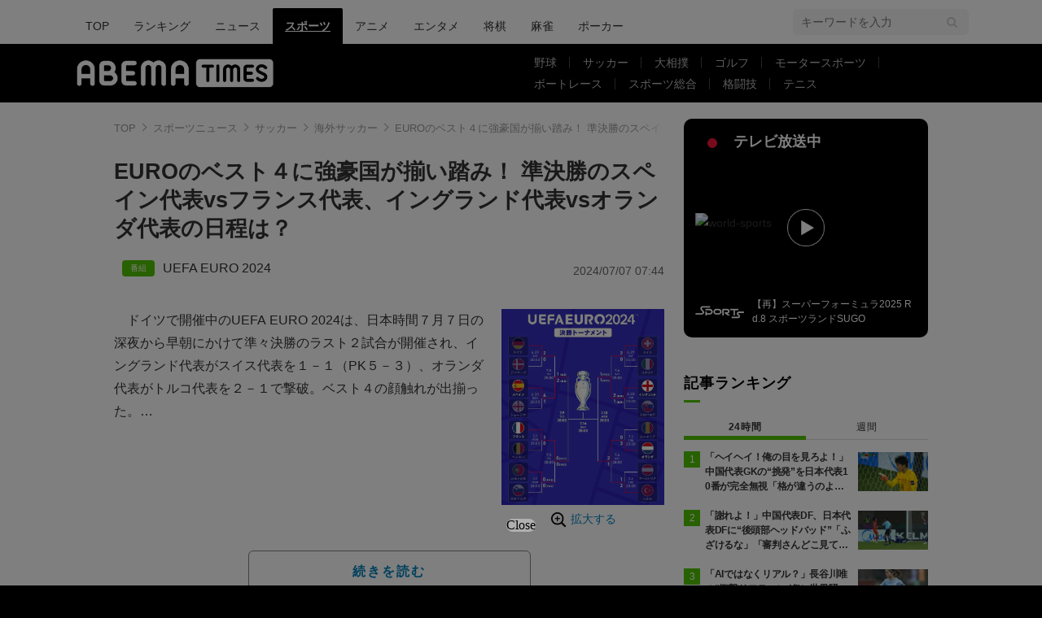

--- FILE ---
content_type: text/html; charset=utf-8
request_url: https://times.abema.tv/articles/-/10133412?utm_campaign=abematimes_rankarticle_10133412&utm_content=10126081&utm_medium=abematimes&utm_source=abematimes
body_size: 13179
content:
<!DOCTYPE html>
<html lang="ja">
<head>
<meta charset="utf-8">
  <meta http-equiv="X-UA-Compatible" content="IE=edge">
  <meta name="viewport" content="width=device-width">
<title>EUROのベスト４に強豪国が揃い踏み！ 準決勝のスペイン代表vsフランス代表、イングランド代表vsオランダ代表の日程は？ | 海外サッカー | ABEMA TIMES | アベマタイムズ</title>
<meta name="description" content="ドイツで開催中のUEFA EURO 2024は、日本時間７月７日の深夜から早朝にかけて準々決勝のラスト２試合が開催され、イングランド代表がスイス代表を１－１（PK５－３）、オランダ代表がトルコ代表を２－１で撃破。ベスト４の顔触れが出揃った。【映像】サカが…">
<meta property="article:publisher" content="https://www.facebook.com/ABEMATIMES/">
<meta property="fb:app_id" content="2226295124255038">
  <meta name="author" content="ABEMA TIMES編集部">
<meta name="theme-color" content="#">
  <meta name="robots" content="max-image-preview:large">

  <meta property="og:locale" content="ja_JP">
  <meta property="og:site_name" content="ABEMA TIMES">
<meta property="og:url" content="https://times.abema.tv/articles/-/10133412">
<meta property="og:type" content="article">
<meta property="og:title" content="EUROのベスト４に強豪国が揃い踏み！ 準決勝のスペイン代表vsフランス代表、イングランド代表vsオランダ代表の日程は？ | 海外サッカー | ABEMA TIMES | アベマタイムズ">
<meta property="og:image" content="https://times-abema.ismcdn.jp/mwimgs/1/5/1200w/img_159026cfbb374cefc26e93dfe631ac14579911.jpg">
<meta property="og:description" content="ドイツで開催中のUEFA EURO 2024は、日本時間７月７日の深夜から早朝にかけて準々決勝のラスト２試合が開催され、イングランド代表がスイス代表を１－１（PK５－３）、オランダ代表がトルコ代表を２－１で撃破。ベスト４の顔触れが出揃った。【映像】サカが…">
<meta name="twitter:card" content="summary_large_image">
<meta name="twitter:site" content="@ABEMATIMES">
<meta name="twitter:domain" content="times.abema.tv">
<link rel="alternate" type="application/rss+xml" title="RSS | ABEMA TIMES" href="https://times.abema.tv/list/feed/rss">
  <link rel="shortcut icon" type="image/vnd.microsoft.icon" href="https://times-abema.ismcdn.jp/favicon.ico">
<link rel="apple-touch-icon-precomposed" href="https://times-abema.ismcdn.jp/common/images/icons/apple-touch-icon.png">
<link rel="preload" as="image" href="https://times-abema.ismcdn.jp/common/images/abema/logo-categories.png">
<link rel="preload" as="image" href="https://times-abema.ismcdn.jp/mwimgs/1/5/724w/img_159026cfbb374cefc26e93dfe631ac14579911.jpg" imagesrcset="https://times-abema.ismcdn.jp/mwimgs/1/5/724w/img_159026cfbb374cefc26e93dfe631ac14579911.jpg 1x, https://times-abema.ismcdn.jp/mwimgs/1/5/1448w/img_159026cfbb374cefc26e93dfe631ac14579911.jpg 2x" fetchpriority="high">
<link rel="stylesheet" href="https://times-abema.ismcdn.jp/resources/abema/css/pc/pages/leafs.css?rd=202601281121">
  <link rel="manifest" href="/manifest.json?rd=202601281121">
    <link rel="canonical" href="https://times.abema.tv/articles/-/10133412">


<link rel="preconnect" href="https://times-abema.ismcdn.jp" crossorigin>
<link rel="preconnect" href="https://www.google-analytics.com" crossorigin>
<link rel="preconnect" href="https://www.googletagmanager.com" crossorigin>
<link rel="preconnect" href="https://analytics.google.com" crossorigin>
<link rel="preconnect" href="https://storage.googleapis.com" crossorigin>
<link rel="preconnect" href="https://image.p-c2-x.abema-tv.com" crossorigin>
<link rel="preconnect" href="https://abema.tv" crossorigin>
<link rel="preconnect" href="https://code.jquery.com" crossorigin>

<!-- Google Tag Manager -->
<script>

  window.dataLayer = window.dataLayer || [];
  var hash = {"article_id":10133412,"category_id":"スポーツ","sub_category_id":"サッカー","publish_data":"2024/07/07","is_interstitial_article":true,"article_type":"interstitial","paging_number":null};
    if (document.referrer) {
      hash['previous_page'] = document.referrer;
    }
  dataLayer.push(hash);
  dataLayer.push({'event': 'pageview'});
  console.log(dataLayer[0], 'dataLayer');
</script>
<script>(function(w,d,s,l,i){w[l]=w[l]||[];w[l].push({'gtm.start':
new Date().getTime(),event:'gtm.js'});var f=d.getElementsByTagName(s)[0],
j=d.createElement(s),dl=l!='dataLayer'?'&l='+l:'';j.async=true;j.src=
'https://www.googletagmanager.com/gtm.js?id='+i+dl;f.parentNode.insertBefore(j,f);
})(window,document,'script','dataLayer','GTM-TFVZ8N');</script>
<!-- End Google Tag Manager -->


<script type="application/ld+json">
[{"@context":"http://schema.org","@type":"WebSite","name":"ABEMA TIMES","alternateName":"ABEMA TIMES | ABEMA公式ニュースサイト","url":"https://times.abema.tv","sameAs":["https://www.facebook.com/ABEMATIMES/","https://x.com/ABEMATIMES"],"potentialAction":{"@type":"SearchAction","target":"https://times.abema.tv/list/search?fulltext={fulltext}","query-input":"required name=fulltext"}},{"@context":"http://schema.org","@type":"SiteNavigationElement","url":["/"]},{"@context":"http://schema.org","@type":"BreadcrumbList","itemListElement":[{"@type":"ListItem","position":1,"item":{"@id":"https://times.abema.tv","name":"ABEMA TIMES"}},{"@type":"ListItem","position":2,"item":{"@id":"https://times.abema.tv/sports","name":"スポーツニュース"}},{"@type":"ListItem","position":3,"item":{"@id":"https://times.abema.tv/soccer","name":"サッカー"}},{"@type":"ListItem","position":4,"item":{"@id":"https://times.abema.tv/worldsoccer","name":"海外サッカー"}},{"@type":"ListItem","position":5,"item":{"@id":"https://times.abema.tv/articles/-/10133412","name":"EUROのベスト４に強豪国が揃い踏み！ 準決勝のスペイン代表vsフランス代表、イングランド代表vsオランダ代表の日程は？"}}]},{"@context":"http://schema.org","@type":"NewsArticle","mainEntityOfPage":{"@type":"WebPage","@id":"https://times.abema.tv/articles/-/10133412"},"headline":"EUROのベスト４に強豪国が揃い踏み！ 準決勝のスペイン代表vsフランス代表、イングランド代表vsオランダ代表の日程は？","image":{"@type":"ImageObject","url":"https://times-abema.ismcdn.jp/mwimgs/1/5/1200w/img_159026cfbb374cefc26e93dfe631ac14579911.jpg","width":"1200","height":"1448"},"datePublished":"2024-07-07T07:34:00+09:00","dateModified":"2024-07-07T07:44:00+09:00","author":{"@type":"Organization","name":"ABEMA TIMES編集部"},"description":"ドイツで開催中のUEFA EURO 2024は、日本時間７月７日の深夜から早朝にかけて準々決勝のラスト２試合が開催され、イングランド代表がスイス代表を１－１（PK５－３）、オランダ代表がトルコ代表を２－１で撃破。ベスト４の顔触れが出揃った。【映像】サカが…","publisher":{"@type":"Organization","name":"ABEMA TIMES","logo":{"@type":"ImageObject","url":"https://times.abema.tv/common/images/abema/bn_400x60.png"}}}]
</script>

    <script type="text/javascript">
      window._taboola = window._taboola || [];
      _taboola.push({article:'auto'});
      !function (e, f, u, i) {
        if (!document.getElementById(i)){
          e.async = 1;
          e.src = u;
          e.id = i;
          f.parentNode.insertBefore(e, f);
        }
      }(document.createElement('script'),
      document.getElementsByTagName('script')[0],
      '//cdn.taboola.com/libtrc/abematimes-network/loader.js',
      'tb_loader_script');
      if(window.performance && typeof window.performance.mark == 'function')
        {window.performance.mark('tbl_ic');}
    </script>


<script type="text/javascript">
  window.googletag = window.googletag || {};
  window.googletag.cmd = window.googletag.cmd || [];
  console.log('gpt.js読み込み')
</script>


<script async src="https://securepubads.g.doubleclick.net/tag/js/gpt.js" crossorigin="anonymous"></script>


<script type="text/javascript">
  window.pbjs = window.pbjs || {};
  window.pbjs.que = window.pbjs.que || [];
</script>
<script async='async' src="https://flux-cdn.com/client/1000354/times-abema_01654.min.js"></script>
<script type="text/javascript">
  window.fluxtag = {
    readyBids: {
      prebid: false,
      amazon: false,
      google: false
    },
    failSafeTimeout: 3e3,
    isFn: function isFn(object) {
      var _t = 'Function';
      var toString = Object.prototype.toString;
      return toString.call(object) === '[object ' + _t + ']';
    },
    launchAdServer: function() {
      if (!fluxtag.readyBids.prebid || !fluxtag.readyBids.amazon) {
        return;
      }
      fluxtag.requestAdServer();
    },
    requestAdServer: function() {
      if (!fluxtag.readyBids.google) {
        fluxtag.readyBids.google = true;
        googletag.cmd.push(function () {
          if (!!(pbjs.setTargetingForGPTAsync) && fluxtag.isFn(pbjs.setTargetingForGPTAsync)) {
            pbjs.que.push(function () {
              pbjs.setTargetingForGPTAsync();
            });
          }
          googletag.pubads().refresh();
        });
      }
    }
  };
</script>
<script type="text/javascript">
  setTimeout(function() {
    fluxtag.requestAdServer();
  }, fluxtag.failSafeTimeout);
</script>
<script type='text/javascript'>
  ! function (a9, a, p, s, t, A, g) {
    if (a[a9]) return;

    function q(c, r) {
      a[a9]._Q.push([c, r])
    }
    a[a9] = {
      init: function () {
        q("i", arguments)
      },
      fetchBids: function () {
        q("f", arguments)
      },
      setDisplayBids: function () {},
      targetingKeys: function () {
        return []
      },
      _Q: []
    };
    A = p.createElement(s);
    A.async = !0;
    A.src = t;
    g = p.getElementsByTagName(s)[0];
    g.parentNode.insertBefore(A, g)
  }("apstag", window, document, "script", "//c.amazon-adsystem.com/aax2/apstag.js");
  apstag.init({
    pubID: '5232',
    adServer: 'googletag',
    bidTimeout: 1e3
  });
  apstag.fetchBids({
    slots: [{
  slotID: "div-gpt-ad-1698676584485-0",
  slotName: "/22954913985/all_all_pc_rightcolumn1",
  sizes: [300,250]
}
,{
  slotID: "div-gpt-ad-1698676604498-0",
  slotName: "/22954913985/all_all_pc_rightcolumn2",
  sizes: [300,600]
}
]
  }, function (bids) {
    googletag.cmd.push(function () {
      apstag.setDisplayBids();

      fluxtag.readyBids.amazon = true;
      fluxtag.launchAdServer();
    });
  });
</script>

<script>
  googletag.cmd.push(function() {
    googletag.pubads().setTargeting('genre', 'sports');
    
    googletag.defineSlot('/22954913985/article_all_pc_gateleft', [200, 701], 'div-gpt-ad-1702011303152-0').setCollapseEmptyDiv(true, true).addService(googletag.pubads());
googletag.defineSlot('/22954913985/article_all_pc_gatetop', [1040, 250], 'div-gpt-ad-1698672125497-0').setCollapseEmptyDiv(true).addService(googletag.pubads());
googletag.defineSlot('/22954913985/article_all_pc_gateright', [200, 700], 'div-gpt-ad-1702011093675-0').setCollapseEmptyDiv(true, true).addService(googletag.pubads());
googletag.defineSlot('/22954913985/all_all_pc_rightcolumn1', [300, 250], 'div-gpt-ad-1698676584485-0').addService(googletag.pubads());
googletag.defineSlot('/22954913985/all_all_pc_rightcolumn2', [300, 600], 'div-gpt-ad-1698676604498-0').addService(googletag.pubads());
var anchorSlot;
anchorSlot = googletag.defineOutOfPageSlot('/22954913985/article_all_pc_anker', googletag.enums.OutOfPageFormat.BOTTOM_ANCHOR);

if (anchorSlot) {
  anchorSlot.addService(googletag.pubads());

  window.googletag.pubads().addEventListener('slotRenderEnded', function (event) {
    if(event.isEmpty){
      console.log('gtag isEmpty');
      console.log(event.slot.getSlotElementId());
      return false;
    }
    if(event.slot.getSlotElementId().indexOf('article_all_pc_anker') > -1){
      if(event.size.length){
        var h = event.size[1];
        window.addEventListener('load', function(){
          console.log('gtag listener in load listener');
          $('.js-to-top').css('bottom', h + 47 + 'px');
        });
      }
    }
  });
}
var interstitialSlot;
interstitialSlot = googletag.defineOutOfPageSlot('/22954913985/article_all_pc_interstitial',googletag.enums.OutOfPageFormat.INTERSTITIAL);

if (interstitialSlot) {
  interstitialSlot.addService(googletag.pubads());
}
googletag.defineSlot('/22954913985/article_all_pc_kijiue', [728, 90], 'div-gpt-ad-1692929856131-0').addService(googletag.pubads());


    function randomInt(min, max) {
      return Math.floor( Math.random() * (max + 1 - min) ) + min;
    }

      googletag.pubads().setTargeting("fluct_ad_group", String(randomInt(1, 10)));

    googletag.pubads().disableInitialLoad();
    googletag.pubads().enableSingleRequest();

    googletag.enableServices();

    if (!!(window.pbFlux) && !!(window.pbFlux.prebidBidder) && fluxtag.isFn(window.pbFlux.prebidBidder)) {
      pbjs.que.push(function () {
        window.pbFlux.prebidBidder();
      });
    } else {
      fluxtag.readyBids.prebid = true;
      fluxtag.launchAdServer();
    }
  });



  (function() {
    var pa = document.createElement('script'); pa.type = 'text/javascript'; pa.charset = "utf-8"; pa.async = true;
    pa.src = window.location.protocol + "//api.popin.cc/searchbox/abematimes.js";
    var s = document.getElementsByTagName('script')[0]; s.parentNode.insertBefore(pa, s);
  })();
</script>

<script async src="https://yads.c.yimg.jp/js/yads-async.js"></script>
  <script async src="https://pagead2.googlesyndication.com/pagead/js/adsbygoogle.js?client=ca-pub-6845393640653469" crossorigin="anonymous"></script>


<script>
window.pushMST_config={"vapidPK":"BIZgYrmxqBfolcrCDu0L4R5IkCzwyZaCqvz9EmY2mrLijpPduFfUTiFTqoGquDzcBfiJrAo1mkSQ5jgxhbw1qfU","enableOverlay":true,"swPath":"/sw.js","i18n":{}};
  var pushmasterTag = document.createElement('script');
  pushmasterTag.src = "https://cdn.pushmaster-cdn.xyz/scripts/publishers/685522a816a8578b6e2d6de5/SDK.js";
  pushmasterTag.setAttribute('defer','');

  var firstScriptTag = document.getElementsByTagName('script')[0];
  firstScriptTag.parentNode.insertBefore(pushmasterTag, firstScriptTag);
</script>

<script type="module" src="https://cdn01.stright.bizris.com/js/1.0/cookie_consent_setting.js?banner_type=banner" charset="UTF-8" data-site-id="SIT-d3c1466c-ed71-46c6-86aa-70095421e33d"></script>
</head>
<body>

<div class="page leafs">
  <header class="g-header">
    <div class="g-header-wrapper">
      <nav class="g-nav">
        <ul class="g-nav-list">
          <li class="g-nav-list__list"><a class="g-nav-list__link" href="/">TOP</a></li>
          <li class="g-nav-list__list"><a class="g-nav-list__link" href="/ranking/realtime">ランキング</a></li>
            <li class="g-nav-list__list"><a class="g-nav-list__link" href="/news">ニュース</a></li>
            <li class="g-nav-list__list"><a class="g-nav-list__link is-current" href="/sports">スポーツ</a></li>
            <li class="g-nav-list__list"><a class="g-nav-list__link" href="/anime">アニメ</a></li>
            <li class="g-nav-list__list"><a class="g-nav-list__link" href="/entame">エンタメ</a></li>
            <li class="g-nav-list__list"><a class="g-nav-list__link" href="/shogi">将棋</a></li>
            <li class="g-nav-list__list"><a class="g-nav-list__link" href="/mahjong">麻雀</a></li>
            <li class="g-nav-list__list"><a class="g-nav-list__link" href="/poker">ポーカー</a></li>
        </ul>
      </nav>
        <div class="c-tools">
            
          <div class="c-keyword-search">
            <label for="keyword_search" class="c-keyword-search__label">
              <input id="keyword_search" type="input" placeholder="キーワードを入力" class="c-keyword-search__input js-search-text">
            </label>
          </div>
        </div>
    </div>
  <div class="g-subnav-div">
    <div class="g-header-wrapper">
      <div class="g-header-logo">
          <a class="g-header-logo__link" href="/"><img class="g-header-logo__img" src="https://times-abema.ismcdn.jp/common/images/abema/logo-categories.png" width="250" height="45" alt="ニュース【ABEMA TIMES | アベマタイムズ】"></a>
      </div>
        <nav class="g-subnav">
          <ul class="g-subnav-list">
              <li class="g-subnav-list__list">
                <a class="g-subnav-list__link" href="/baseball">野球</a>
                  <ul class="g-3rdnav-list">
                      <li class="g-3rdnav-list__list"><a class="g-3rdnav-list__link" href="/mlb">MLB</a></li>
                      <li class="g-3rdnav-list__list"><a class="g-3rdnav-list__link" href="/npb">プロ野球</a></li>
                      <li class="g-3rdnav-list__list"><a class="g-3rdnav-list__link" href="/hsb">高校野球</a></li>
                  </ul>
              </li>
              <li class="g-subnav-list__list">
                <a class="g-subnav-list__link" href="/soccer">サッカー</a>
                  <ul class="g-3rdnav-list">
                      <li class="g-3rdnav-list__list"><a class="g-3rdnav-list__link" href="/worldsoccer">海外サッカー</a></li>
                      <li class="g-3rdnav-list__list"><a class="g-3rdnav-list__link" href="/jleague">Jリーグニュース</a></li>
                      <li class="g-3rdnav-list__list"><a class="g-3rdnav-list__link" href="/japansoccer">サッカー日本代表</a></li>
                  </ul>
              </li>
              <li class="g-subnav-list__list">
                <a class="g-subnav-list__link" href="/sumo">大相撲</a>
              </li>
              <li class="g-subnav-list__list">
                <a class="g-subnav-list__link" href="/golf">ゴルフ</a>
              </li>
              <li class="g-subnav-list__list">
                <a class="g-subnav-list__link" href="/motorsports">モータースポーツ</a>
              </li>
              <li class="g-subnav-list__list">
                <a class="g-subnav-list__link" href="/boatrace">ボートレース</a>
              </li>
              <li class="g-subnav-list__list">
                <a class="g-subnav-list__link" href="/sportsnews">スポーツ総合</a>
              </li>
              <li class="g-subnav-list__list">
                <a class="g-subnav-list__link" href="/fight">格闘技</a>
              </li>
              <li class="g-subnav-list__list">
                <a class="g-subnav-list__link" href="/tennis">テニス</a>
              </li>
          </ul>
        </nav>
    </div>
  </div>
</header>
  <div class="l-wrapper --ad-gate">
      <!-- /22954913985/article_all_pc_gateleft -->
<div id='div-gpt-ad-1702011303152-0' class="l-ad-gete-side">
  <script>
    googletag.cmd.push(function() { googletag.display('div-gpt-ad-1702011303152-0'); });
  </script>
</div>
    <div class="l-contents">
        <div class="l-ad-gate-top">
  <!-- /22954913985/article_all_pc_gatetop -->
  <div id='div-gpt-ad-1698672125497-0' style='min-width: 1040px; min-height: 250px;'>
    <script>
      googletag.cmd.push(function() { googletag.display('div-gpt-ad-1698672125497-0'); });
    </script>
  </div>
</div>
      <div class="l-main-side-wrapper">
        <main class="l-main">
          <div class="l-component-wrapper mgb-pc--25">
  <nav class="c-breadcrumb">
    <ol class="c-breadcrumb__list">
      <li class="c-breadcrumb__item"><a href="/" class="c-breadcrumb__link">TOP</a></li>
      <li class="c-breadcrumb__item"><a href="/sports" class="c-breadcrumb__link">スポーツニュース</a></li>
      <li class="c-breadcrumb__item"><a href="/soccer" class="c-breadcrumb__link">サッカー</a></li>
      <li class="c-breadcrumb__item"><a href="/worldsoccer" class="c-breadcrumb__link">海外サッカー</a></li>
      <li class="c-breadcrumb__item"><a href="https://times.abema.tv/articles/-/10133412" class="c-breadcrumb__link">EUROのベスト４に強豪国が揃い踏み！ 準決勝のスペイン代表vsフランス代表、イングランド代表vsオランダ代表の日程は？</a></li>
    </ol>
  </nav>
</div>
          
          <article>
            <div class="article-header">
    <h1 class="article-header__title"><a href="/articles/-/10133412?page=1" class="article-header__title-link">EUROのベスト４に強豪国が揃い踏み！ 準決勝のスペイン代表vsフランス代表、イングランド代表vsオランダ代表の日程は？</a></h1>
  <div class="l-flex l-items-end">
    <div class="article-header-tags l-flex-1"><div class="article-header-tags__tag --program l-space-x-2"><a href="/feature/program/uefaeuro2024" class="article-header-tags__tag-link">UEFA EURO 2024</a></div></div>
    <time datetime="2024-07-07T07:44:00+09:00" class="article-header__date l-flex-initial">2024/07/07 07:44</time>
  </div>
</div>

            <div class="article-body js-article-body">
  <div class="m-teaser-main">
<div class="c-teaser-thumnail">
  <a href="/articles/-/10133412?page=1" class="c-teaser-thumnail__img"><img alt="【写真・画像】イングランド代表が辛くもEURO準決勝に進出！ 先制を許すもサカの豪快ミドルシュートで追い付く…PK戦の末にスイス代表を撃破　1枚目" class="figure__img" height="873" src="https://times-abema.ismcdn.jp/mwimgs/1/5/724w/img_159026cfbb374cefc26e93dfe631ac14579911.jpg" width="724" srcset="https://times-abema.ismcdn.jp/mwimgs/1/5/724w/img_159026cfbb374cefc26e93dfe631ac14579911.jpg 1x, https://times-abema.ismcdn.jp/mwimgs/1/5/1448w/img_159026cfbb374cefc26e93dfe631ac14579911.jpg 2x" style="max-height:700px;;width:auto;"></a>
  <a href="/articles/-/10133412?page=1" class="c-teaser-thumnail__expand">拡大する</a>
</div>
<a href="/articles/-/10133412?page=1" class="c-teaser-lead"><p>　ドイツで開催中のUEFA EURO 2024は、日本時間７月７日の深夜から早朝にかけて準々決勝のラスト２試合が開催され、イングランド代表がスイス代表を１－１（PK５－３）、オランダ代表がトルコ代表を２－１で撃破。ベスト４の顔触れが出揃った。<br>【映像】サカがイングランドを救う超絶ミドルを決めた瞬間<br>　準決勝のカードとキックオフ時間は以下の通り（日時は日本時間）。<br>7／10（水）04:00：スペイン代表 vs フランス代表<br>
7／11（木）04:00：オランダ代表 vs イングランド代表</p></a>
  
</div>
<div class="c-button">
  <a href="/articles/-/10133412?page=1" class="c-button__link --teaser js-teaser-button">続きを読む</a>
</div>


</div>
            

              <div id="taboola-below-article-thumbnails-preview"></div>
<script type="text/javascript">
  window._taboola = window._taboola || [];
  _taboola.push({
    mode: 'alternating-thumbnails-a',
    container: 'taboola-below-article-thumbnails-preview',
    placement: 'Below Article Thumbnails Preview',
    target_type: 'mix'
  });
</script>


          </article>
          


        </main>
        <aside class="l-side">
            <div class="l-component-wrapper">
  <a href="https://abema.go.link/now-on-air/world-sports?utm_campaign=abematimes_20240707_free_10133412_sp_pc_onair_sports&utm_medium=web&utm_source=abematimes&adj_t=1o8o1k5q&adj_campaign=202407&adj_adgroup=07&adj_creative=abematimes_20240707_free_10133412_sp_pc_onair_sports&adj_tracker_limit=25000&adj_redirect=https%3A%2F%2Fabema.tv%2Fnow-on-air%2Fworld-sports%3Futm_campaign%3Dabematimes_20240707_free_10133412_sp_pc_onair_sports%26utm_medium%3Dweb%26utm_source%3Dabematimes" target="_blank" class="c-side-on-air js-side-on-air-link">
    <div class="l-flex l-lg-items-center l-lg-mb-1">
      <div class="nowOnAirBadge"><div class="nowOnAirBadge__inner"></div></div>
      <div class="c-article-title l-flex-100"><div class="c-side-on-air__title">テレビ放送中<div class="c-side-on-air__title-time"><span class="js-onair-start"></span><span class="js-onair-end"></span></div></div></div>
    </div>
    <div class="c-side-on-air__block">
      <div class="c-side-on-air__program c-icon-onair">
        <figure class="c-side-on-air__program__img"><img src="https://times-abema.ismcdn.jp/common/images/abema/no_image.jpg" alt="world-sports" class="js-onair-poster" width="424" height="238"></figure><i class="c-side-on-air__program__icon"><img src="https://times-abema.ismcdn.jp/common/images/abema/play.png" width="46" height="46" alt=""></i></div>
        <div class="l-flex l-items-center">
          <div class="c-side-on-air__logo"><img alt="world-sports" src="https://image.p-c2-x.abema-tv.com/image/channels/world-sports/logo.png?width=200" width="200" height="75" class="c-side-on-air__logo-img js-onair-logo"></div>
          <div class="c-side-on-air__lead js-onair-lead"></div>
        </div>
    </div>
  </a>
</div>


  <div class="l-component-wrapper">
  <div class="c-keyword-search">
    <label for="keyword_search" class="c-keyword-search__label">
      <input id="keyword_search" type="input" placeholder="キーワードを入力" class="c-keyword-search__input js-search-text">
    </label>
  </div>
</div>

    <div class="l-component-wrapper l-main-row">
    <section class="c-ranking c-ranking-date c-ranking-daily js-tab-group">
      <div class="c-article-title -underline -dark">記事ランキング</div>
      <div class="c-ranking-tab">
        <div class="c-ranking-tab-item -dark is-active js-tab-item">24時間</div>
        <div class="c-ranking-tab-item -dark js-tab-item">週間</div>
      </div>
      <ul class="c-ranking__list --tab is-show js-tab-block">
          <li class="c-ranking__item">
            <a href="/articles/-/10221686" class="c-ranking__link" data-previous_link="article_ranking_24h_スポーツ_サッカー">
              <div class="c-ranking__block">
                <div class="c-ranking__box">
                  <p class="c-ranking__subject -truncate3"><span>「ヘイヘイ！俺の目を見ろよ！」中国代表GKの“挑発”を日本代表10番が完全無視「格が違うのよ」「無駄に喋りすぎ」衝撃PKにファン騒然【U23アジアカップ】</span></p>
                </div>
              </div>
              <div class="c-ranking__block">
                <figure class="c-ranking__img"><img src="[data-uri]" data-src="https://times-abema.ismcdn.jp/mwimgs/c/d/120w/img_cd9b66096647f814ddfee8f25bfb8bd71834294.png" data-srcset="https://times-abema.ismcdn.jp/mwimgs/c/d/120w/img_cd9b66096647f814ddfee8f25bfb8bd71834294.png 1x,https://times-abema.ismcdn.jp/mwimgs/c/d/240w/img_cd9b66096647f814ddfee8f25bfb8bd71834294.png 2x" width="120" height="70" class="c-list-category__img__file lazy" alt="「ヘイヘイ！俺の目を見ろよ！」中国代表GKの“挑発”を日本代表10番が完全無視「格が違うのよ」「無駄に喋りすぎ」衝撃PKにファン騒然【U23アジアカップ】" style=""></figure>
              </div>
            </a>
          </li>
          <li class="c-ranking__item">
            <a href="/articles/-/10221644" class="c-ranking__link" data-previous_link="article_ranking_24h_スポーツ_サッカー">
              <div class="c-ranking__block">
                <div class="c-ranking__box">
                  <p class="c-ranking__subject -truncate3"><span>「謝れよ！」中国代表DF、日本代表DFに“後頭部ヘッドバッド”「ふざけるな」「審判さんどこ見てる？」ラフプレー＆まさかの判定にファン激怒【U23アジアカップ】</span></p>
                </div>
              </div>
              <div class="c-ranking__block">
                <figure class="c-ranking__img"><img src="[data-uri]" data-src="https://times-abema.ismcdn.jp/mwimgs/1/b/120w/img_1b07e6586b68cb4982acbd7197aa5ec81977533.png" data-srcset="https://times-abema.ismcdn.jp/mwimgs/1/b/120w/img_1b07e6586b68cb4982acbd7197aa5ec81977533.png 1x,https://times-abema.ismcdn.jp/mwimgs/1/b/240w/img_1b07e6586b68cb4982acbd7197aa5ec81977533.png 2x" width="120" height="67" class="c-list-category__img__file lazy" alt="「謝れよ！」中国代表DF、日本代表DFに“後頭部ヘッドバッド”「ふざけるな」「審判さんどこ見てる？」ラフプレー＆まさかの判定にファン激怒【U23アジアカップ】" style=""></figure>
              </div>
            </a>
          </li>
          <li class="c-ranking__item">
            <a href="/articles/-/10220754" class="c-ranking__link" data-previous_link="article_ranking_24h_スポーツ_サッカー">
              <div class="c-ranking__block">
                <div class="c-ranking__box">
                  <p class="c-ranking__subject -truncate3"><span>「AIではなくリアル？」長谷川唯の“衝撃リフティング”に世界騒然！「マラドーナを思い出す」「男子マンCに加入しないかい？」神業技術に海外ファン感嘆</span></p>
                </div>
              </div>
              <div class="c-ranking__block">
                <figure class="c-ranking__img"><img src="[data-uri]" data-src="https://times-abema.ismcdn.jp/mwimgs/0/2/120w/img_0297e3ab60974bc37dd293ef62663c45856278.jpg" data-srcset="https://times-abema.ismcdn.jp/mwimgs/0/2/120w/img_0297e3ab60974bc37dd293ef62663c45856278.jpg 1x,https://times-abema.ismcdn.jp/mwimgs/0/2/240w/img_0297e3ab60974bc37dd293ef62663c45856278.jpg 2x" width="120" height="86" class="c-list-category__img__file lazy" alt="「AIではなくリアル？」長谷川唯の“衝撃リフティング”に世界騒然！「マラドーナを思い出す」「男子マンCに加入しないかい？」神業技術に海外ファン感嘆" style=""></figure>
              </div>
            </a>
          </li>
          <li class="c-ranking__item">
            <a href="/articles/-/10221748" class="c-ranking__link" data-previous_link="article_ranking_24h_スポーツ_サッカー">
              <div class="c-ranking__block">
                <div class="c-ranking__box">
                  <p class="c-ranking__subject -truncate3"><span>「レッドカードだろ！」中国代表FW、日本代表MFに“アフター体当たり”「主審に文句を言うの終わってる…」「出たよカンフー」ファン激怒【U23アジアカップ】</span></p>
                </div>
              </div>
              <div class="c-ranking__block">
                <figure class="c-ranking__img"><img src="[data-uri]" data-src="https://times-abema.ismcdn.jp/mwimgs/b/7/120w/img_b7a1aa0a1c228f36fde2441f4f9c330a124102.jpg" data-srcset="https://times-abema.ismcdn.jp/mwimgs/b/7/120w/img_b7a1aa0a1c228f36fde2441f4f9c330a124102.jpg 1x,https://times-abema.ismcdn.jp/mwimgs/b/7/240w/img_b7a1aa0a1c228f36fde2441f4f9c330a124102.jpg 2x" width="120" height="90" class="c-list-category__img__file lazy" alt="「レッドカードだろ！」中国代表FW、日本代表MFに“アフター体当たり”「主審に文句を言うの終わってる…」「出たよカンフー」ファン激怒【U23アジアカップ】" style=""></figure>
              </div>
            </a>
          </li>
          <li class="c-ranking__item">
            <a href="/articles/-/10221647" class="c-ranking__link" data-previous_link="article_ranking_24h_スポーツ_サッカー">
              <div class="c-ranking__block">
                <div class="c-ranking__box">
                  <p class="c-ranking__subject -truncate3"><span>「かなりダーティー」日本代表10番、中国DFの“超危険アフタータックル”で両足を挟まれる…「ありえんやろ」「削られてる」ノーファウル判定も物議【U23アジアカップ】</span></p>
                </div>
              </div>
              <div class="c-ranking__block">
                <figure class="c-ranking__img"><img src="[data-uri]" data-src="https://times-abema.ismcdn.jp/mwimgs/9/d/120w/img_9d047f5db56e922bb2bcbdfbd911d24e924402.png" data-srcset="https://times-abema.ismcdn.jp/mwimgs/9/d/120w/img_9d047f5db56e922bb2bcbdfbd911d24e924402.png 1x,https://times-abema.ismcdn.jp/mwimgs/9/d/240w/img_9d047f5db56e922bb2bcbdfbd911d24e924402.png 2x" width="120" height="67" class="c-list-category__img__file lazy" alt="「かなりダーティー」日本代表10番、中国DFの“超危険アフタータックル”で両足を挟まれる…「ありえんやろ」「削られてる」ノーファウル判定も物議【U23アジアカップ】" style=""></figure>
              </div>
            </a>
          </li>
        <li>
          <div class="c-button"><a href="/soccer/ranking/daily" class="c-button__link">もっと見る</a></div>
        </li>
      </ul>
      <ul class="c-ranking__list --tab js-tab-block">
          <li class="c-ranking__item">
            <a href="/articles/-/10220754" class="c-ranking__link" data-previous_link="article_ranking_weekly_スポーツ_サッカー">
              <div class="c-ranking__block">
                <div class="c-ranking__box">
                  <p class="c-ranking__subject -truncate3"><span>「AIではなくリアル？」長谷川唯の“衝撃リフティング”に世界騒然！「マラドーナを思い出す」「男子マンCに加入しないかい？」神業技術に海外ファン感嘆</span></p>
                </div>
              </div>
              <div class="c-ranking__block">
                <figure class="c-ranking__img"><img src="[data-uri]" data-src="https://times-abema.ismcdn.jp/mwimgs/0/2/120w/img_0297e3ab60974bc37dd293ef62663c45856278.jpg" data-srcset="https://times-abema.ismcdn.jp/mwimgs/0/2/120w/img_0297e3ab60974bc37dd293ef62663c45856278.jpg 1x,https://times-abema.ismcdn.jp/mwimgs/0/2/240w/img_0297e3ab60974bc37dd293ef62663c45856278.jpg 2x" width="120" height="86" class="c-list-category__img__file lazy" alt="「AIではなくリアル？」長谷川唯の“衝撃リフティング”に世界騒然！「マラドーナを思い出す」「男子マンCに加入しないかい？」神業技術に海外ファン感嘆" style=""></figure>
              </div>
            </a>
          </li>
          <li class="c-ranking__item">
            <a href="/articles/-/10221644" class="c-ranking__link" data-previous_link="article_ranking_weekly_スポーツ_サッカー">
              <div class="c-ranking__block">
                <div class="c-ranking__box">
                  <p class="c-ranking__subject -truncate3"><span>「謝れよ！」中国代表DF、日本代表DFに“後頭部ヘッドバッド”「ふざけるな」「審判さんどこ見てる？」ラフプレー＆まさかの判定にファン激怒【U23アジアカップ】</span></p>
                </div>
              </div>
              <div class="c-ranking__block">
                <figure class="c-ranking__img"><img src="[data-uri]" data-src="https://times-abema.ismcdn.jp/mwimgs/1/b/120w/img_1b07e6586b68cb4982acbd7197aa5ec81977533.png" data-srcset="https://times-abema.ismcdn.jp/mwimgs/1/b/120w/img_1b07e6586b68cb4982acbd7197aa5ec81977533.png 1x,https://times-abema.ismcdn.jp/mwimgs/1/b/240w/img_1b07e6586b68cb4982acbd7197aa5ec81977533.png 2x" width="120" height="67" class="c-list-category__img__file lazy" alt="「謝れよ！」中国代表DF、日本代表DFに“後頭部ヘッドバッド”「ふざけるな」「審判さんどこ見てる？」ラフプレー＆まさかの判定にファン激怒【U23アジアカップ】" style=""></figure>
              </div>
            </a>
          </li>
          <li class="c-ranking__item">
            <a href="/articles/-/10220065" class="c-ranking__link" data-previous_link="article_ranking_weekly_スポーツ_サッカー">
              <div class="c-ranking__block">
                <div class="c-ranking__box">
                  <p class="c-ranking__subject -truncate3"><span>「歴史的な珍シーン」日本代表FWの“逆回転PK”に世界衝撃！“天国から地獄”のヨルダンGKには「悪夢だ」「早まって喜んではいけない」【U23アジアカップ】</span></p>
                </div>
              </div>
              <div class="c-ranking__block">
                <figure class="c-ranking__img"><img src="[data-uri]" data-src="https://times-abema.ismcdn.jp/mwimgs/5/2/120w/img_52a6d9210d41a4ffa5335eca5455ab893008336.png" data-srcset="https://times-abema.ismcdn.jp/mwimgs/5/2/120w/img_52a6d9210d41a4ffa5335eca5455ab893008336.png 1x,https://times-abema.ismcdn.jp/mwimgs/5/2/240w/img_52a6d9210d41a4ffa5335eca5455ab893008336.png 2x" width="120" height="67" class="c-list-category__img__file lazy" alt="「歴史的な珍シーン」日本代表FWの“逆回転PK”に世界衝撃！“天国から地獄”のヨルダンGKには「悪夢だ」「早まって喜んではいけない」【U23アジアカップ】" style=""></figure>
              </div>
            </a>
          </li>
          <li class="c-ranking__item">
            <a href="/articles/-/10221647" class="c-ranking__link" data-previous_link="article_ranking_weekly_スポーツ_サッカー">
              <div class="c-ranking__block">
                <div class="c-ranking__box">
                  <p class="c-ranking__subject -truncate3"><span>「かなりダーティー」日本代表10番、中国DFの“超危険アフタータックル”で両足を挟まれる…「ありえんやろ」「削られてる」ノーファウル判定も物議【U23アジアカップ】</span></p>
                </div>
              </div>
              <div class="c-ranking__block">
                <figure class="c-ranking__img"><img src="[data-uri]" data-src="https://times-abema.ismcdn.jp/mwimgs/9/d/120w/img_9d047f5db56e922bb2bcbdfbd911d24e924402.png" data-srcset="https://times-abema.ismcdn.jp/mwimgs/9/d/120w/img_9d047f5db56e922bb2bcbdfbd911d24e924402.png 1x,https://times-abema.ismcdn.jp/mwimgs/9/d/240w/img_9d047f5db56e922bb2bcbdfbd911d24e924402.png 2x" width="120" height="67" class="c-list-category__img__file lazy" alt="「かなりダーティー」日本代表10番、中国DFの“超危険アフタータックル”で両足を挟まれる…「ありえんやろ」「削られてる」ノーファウル判定も物議【U23アジアカップ】" style=""></figure>
              </div>
            </a>
          </li>
          <li class="c-ranking__item">
            <a href="/articles/-/10221686" class="c-ranking__link" data-previous_link="article_ranking_weekly_スポーツ_サッカー">
              <div class="c-ranking__block">
                <div class="c-ranking__box">
                  <p class="c-ranking__subject -truncate3"><span>「ヘイヘイ！俺の目を見ろよ！」中国代表GKの“挑発”を日本代表10番が完全無視「格が違うのよ」「無駄に喋りすぎ」衝撃PKにファン騒然【U23アジアカップ】</span></p>
                </div>
              </div>
              <div class="c-ranking__block">
                <figure class="c-ranking__img"><img src="[data-uri]" data-src="https://times-abema.ismcdn.jp/mwimgs/c/d/120w/img_cd9b66096647f814ddfee8f25bfb8bd71834294.png" data-srcset="https://times-abema.ismcdn.jp/mwimgs/c/d/120w/img_cd9b66096647f814ddfee8f25bfb8bd71834294.png 1x,https://times-abema.ismcdn.jp/mwimgs/c/d/240w/img_cd9b66096647f814ddfee8f25bfb8bd71834294.png 2x" width="120" height="70" class="c-list-category__img__file lazy" alt="「ヘイヘイ！俺の目を見ろよ！」中国代表GKの“挑発”を日本代表10番が完全無視「格が違うのよ」「無駄に喋りすぎ」衝撃PKにファン騒然【U23アジアカップ】" style=""></figure>
              </div>
            </a>
          </li>
        <li>
          <div class="c-button"><a href="/soccer/ranking/weekly" class="c-button__link">もっと見る</a></div>
        </li>
      </ul>
    </section>
  </div>


    <div class="u-lg-overflow-hidden" style='min-height: 250px;'>
  <!-- /22954913985/all_all_pc_rightcolumn1 -->
  <div id='div-gpt-ad-1698676584485-0' class="ad-side-ajuster" style='min-width: 300px; min-height: 250px;'></div>
</div>
  
    <div class="l-component-wrapper l-main-row">
    <section class="g-side-program-ranking g-side-program-ranking-news">
      <div class="g-side-program-ranking__title">番組ランキング</div>
      <ul class="g-side-program-ranking-counter">
      <li class="g-side-program-ranking-item">
  <a href="https://abema.go.link/video/episode/90-1833_s1_p111?utm_medium=web&utm_source=abematimes&utm_campaign=abematimes_20240707_free_sp_pc_ranking_other_no1&adj_t=1o8o1k5q&adj_campaign=202407&adj_adgroup=07&adj_creative=abematimes_20240707_free_sp_pc_ranking_other_no1&adj_tracker_limit=25000&adj_redirect=https%3A%2F%2Fabema.tv%2Fvideo%2Fepisode%2F90-1833_s1_p111%3Futm_medium%3Dweb%26utm_source%3Dabematimes%26utm_campaign%3Dabematimes_20240707_free_sp_pc_ranking_other_no1" class="g-side-program-ranking-item__link">
    <figure class="g-side-program-ranking-item__img"><div style="padding-top:66.4%;position:relative;"><img src="[data-uri]" data-src="https://times-abema.ismcdn.jp/mwimgs/6/a/250w/img_6a21a8f4939ab871a5f6963982abb113618413.jpg" data-srcset="https://times-abema.ismcdn.jp/mwimgs/6/a/250w/img_6a21a8f4939ab871a5f6963982abb113618413.jpg 1x,https://times-abema.ismcdn.jp/mwimgs/6/a/500w/img_6a21a8f4939ab871a5f6963982abb113618413.jpg 2x" width="250" height="166" class="g-side-program-ranking-item__img u-fit lazy" alt="#11：ホスト山本裕典が涙＆恋をしないキャバ嬢に騙されるな - 愛のハイエナ - シーズン1 (バラエティ) | 無料動画・見逃し配信を見るなら | ABEMA" style=""></div></figure>
    <div class="">
      <div class="g-side-program-ranking-item__episode"><span>加護亜依、芸能人との“体の関係”を赤裸々告白</span></div>
      <div class="g-side-program-ranking-item__series"><span>愛のハイエナ</span></div>
    </div>
  </a>
</li>
<li class="g-side-program-ranking-item">
  <a href="https://abema.go.link/video/episode/221-265_s1_p31?utm_medium=web&utm_source=abematimes&utm_campaign=abematimes_20240707_free_sp_pc_ranking_other_no2&adj_t=1o8o1k5q&adj_campaign=202407&adj_adgroup=07&adj_creative=abematimes_20240707_free_sp_pc_ranking_other_no2&adj_tracker_limit=25000&adj_redirect=https%3A%2F%2Fabema.tv%2Fvideo%2Fepisode%2F221-265_s1_p31%3Futm_medium%3Dweb%26utm_source%3Dabematimes%26utm_campaign%3Dabematimes_20240707_free_sp_pc_ranking_other_no2" class="g-side-program-ranking-item__link">
    <figure class="g-side-program-ranking-item__img"><div style="padding-top:73.2%;position:relative;"><img src="[data-uri]" data-src="https://times-abema.ismcdn.jp/mwimgs/a/9/250w/img_a94e73f66f66ef6b9d7a9f3c25ca0b0b56770.jpg" data-srcset="https://times-abema.ismcdn.jp/mwimgs/a/9/250w/img_a94e73f66f66ef6b9d7a9f3c25ca0b0b56770.jpg 1x,https://times-abema.ismcdn.jp/mwimgs/a/9/500w/img_a94e73f66f66ef6b9d7a9f3c25ca0b0b56770.jpg 2x" width="250" height="183" class="g-side-program-ranking-item__img u-fit lazy" alt="CHANCE &amp; CHANGE #31 - CHANCE &amp; CHANGE - シーズン1 (バラエティ) | 無料動画・見逃し配信を見るなら | ABEMA" style=""></div></figure>
    <div class="">
      <div class="g-side-program-ranking-item__episode"><span>22歳の銀座最年少ママ、貫禄と完璧ボディに衝撃</span></div>
      <div class="g-side-program-ranking-item__series"><span>CHANCE & CHANGE</span></div>
    </div>
  </a>
</li>
<li class="g-side-program-ranking-item">
  <a href="https://abema.go.link/video/episode/90-980_s102_p188?utm_medium=web&utm_source=abematimes&utm_campaign=abematimes_20240707_free_sp_pc_ranking_other_no3&adj_t=1o8o1k5q&adj_campaign=202407&adj_adgroup=07&adj_creative=abematimes_20240707_free_sp_pc_ranking_other_no3&adj_tracker_limit=25000&adj_redirect=https%3A%2F%2Fabema.tv%2Fvideo%2Fepisode%2F90-980_s102_p188%3Futm_medium%3Dweb%26utm_source%3Dabematimes%26utm_campaign%3Dabematimes_20240707_free_sp_pc_ranking_other_no3" class="g-side-program-ranking-item__link">
    <figure class="g-side-program-ranking-item__img"><div style="padding-top:56.00000000000001%;position:relative;"><img src="[data-uri]" data-src="https://times-abema.ismcdn.jp/mwimgs/3/8/250w/img_385610b38d065b4902280c24c2d62e72185372.jpg" data-srcset="https://times-abema.ismcdn.jp/mwimgs/3/8/250w/img_385610b38d065b4902280c24c2d62e72185372.jpg 1x,https://times-abema.ismcdn.jp/mwimgs/3/8/500w/img_385610b38d065b4902280c24c2d62e72185372.jpg 2x" width="250" height="140" class="g-side-program-ranking-item__img u-fit lazy" alt="#87：スターに似すぎのマスクイケメン&amp;美女大集合 - ななにー 地下ABEMA - ななにー 地下ABEMA (バラエティ) | 無料動画・見逃し配信を見るなら | ABEMA" style=""></div></figure>
    <div class="">
      <div class="g-side-program-ranking-item__episode"><span>“体重72キロの北川景子”ぽっちゃり体型公表の理由</span></div>
      <div class="g-side-program-ranking-item__series"><span>ななにー 地下ABEMA</span></div>
    </div>
  </a>
</li>
<li class="g-side-program-ranking-item">
  <a href="https://abema.go.link/video/episode/89-116_s35_p368?utm_medium=web&utm_source=abematimes&utm_campaign=abematimes_20240707_free_sp_pc_ranking_other_no4&adj_t=1o8o1k5q&adj_campaign=202407&adj_adgroup=07&adj_creative=abematimes_20240707_free_sp_pc_ranking_other_no4&adj_tracker_limit=25000&adj_redirect=https%3A%2F%2Fabema.tv%2Fvideo%2Fepisode%2F89-116_s35_p368%3Futm_medium%3Dweb%26utm_source%3Dabematimes%26utm_campaign%3Dabematimes_20240707_free_sp_pc_ranking_other_no4" class="g-side-program-ranking-item__link">
    <figure class="g-side-program-ranking-item__img"><div style="padding-top:64.0%;position:relative;"><img src="[data-uri]" data-src="https://times-abema.ismcdn.jp/mwimgs/9/e/250w/img_9ea15ce8b2657909a4efe74b7b416aa1225397.jpg" data-srcset="https://times-abema.ismcdn.jp/mwimgs/9/e/250w/img_9ea15ce8b2657909a4efe74b7b416aa1225397.jpg 1x,https://times-abema.ismcdn.jp/mwimgs/9/e/500w/img_9ea15ce8b2657909a4efe74b7b416aa1225397.jpg 2x" width="250" height="160" class="g-side-program-ranking-item__img u-fit lazy" alt="いしだ壱成「貯金も何もなかった」うつ病抱え石川県のハローワークで職探し…命を救われた父・石田純一の言葉と息子・谷原七音への思い - ABEMAエンタメ - NO MAKE (ニュース) | 無料動画・見逃し配信を見るなら | ABEMA" style=""></div></figure>
    <div class="">
      <div class="g-side-program-ranking-item__episode"><span>いしだ壱成、実子である谷原章介の長男・谷原七音への想い</span></div>
      <div class="g-side-program-ranking-item__series"><span>ABEMAエンタメ</span></div>
    </div>
  </a>
</li>
<li class="g-side-program-ranking-item">
  <a href="https://abema.go.link/video/episode/90-2041_s1_p1?utm_medium=web&utm_source=abematimes&utm_campaign=abematimes_20240707_free_sp_pc_ranking_other_no5&adj_t=1o8o1k5q&adj_campaign=202407&adj_adgroup=07&adj_creative=abematimes_20240707_free_sp_pc_ranking_other_no5&adj_tracker_limit=25000&adj_redirect=https%3A%2F%2Fabema.tv%2Fvideo%2Fepisode%2F90-2041_s1_p1%3Futm_medium%3Dweb%26utm_source%3Dabematimes%26utm_campaign%3Dabematimes_20240707_free_sp_pc_ranking_other_no5" class="g-side-program-ranking-item__link">
    <figure class="g-side-program-ranking-item__img"><div style="padding-top:56.00000000000001%;position:relative;"><img src="[data-uri]" data-src="https://times-abema.ismcdn.jp/mwimgs/c/a/250w/img_ca2a4a2e16d62f7ba1a88cb6755ad4461141224.jpg" data-srcset="https://times-abema.ismcdn.jp/mwimgs/c/a/250w/img_ca2a4a2e16d62f7ba1a88cb6755ad4461141224.jpg 1x,https://times-abema.ismcdn.jp/mwimgs/c/a/500w/img_ca2a4a2e16d62f7ba1a88cb6755ad4461141224.jpg 2x" width="250" height="140" class="g-side-program-ranking-item__img u-fit lazy" alt="#1：港区のギャラ飲み女王＆事故物件1週間生活＆資産60億のニート 他 - ドーピングトーキング - シーズン1 (バラエティ) | 無料動画・見逃し配信を見るなら | ABEMA" style=""></div></figure>
    <div class="">
      <div class="g-side-program-ranking-item__episode"><span>実在した“売春島”写真が物語る都市伝説とは異なる実態</span></div>
      <div class="g-side-program-ranking-item__series"><span>ドーピングトーキング</span></div>
    </div>
  </a>
</li>

      </ul>
    </section>
    <div class="c-button mgt-pc--20"><a href="https://abema.go.link/?utm_medium=web&utm_source=abematimes&utm_campaign=abematimes_20240707_free_sp_pc_ranking_other_top&adj_t=1o8o1k5q&adj_campaign=202407&adj_adgroup=07&adj_creative=abematimes_20240707_free_sp_pc_ranking_other_top&adj_tracker_limit=25000&adj_redirect=https%3A%2F%2Fabema.tv%2F%3Futm_medium%3Dweb%26utm_source%3Dabematimes%26utm_campaign%3Dabematimes_20240707_free_sp_pc_ranking_other_top" class="c-button__link">もっと見る</a></div>
  </div>

  
    <div class="u-lg-overflow-hidden mgt-pc--30 ad-side-sticky">
      <!-- /22954913985/all_all_pc_rightcolumn2 -->
      <div id='div-gpt-ad-1698676604498-0' class="ad-side-ajuster" style='min-width: 300px; min-height: 600px;'>
        <script>
          googletag.cmd.push(function() { googletag.display('div-gpt-ad-1698676604498-0'); });
          (function(){
            var tad = document.getElementById('div-gpt-ad-1698676604498-0');
            tad.style.transform = 'scale(0.8)';
            tad.style.transformOrigin = 'left top';
            tad.parentElement.style.height = '480px';
          })();
        </script>
      </div>
    </div>

        </aside>
      </div>
    </div>
      <!-- /22954913985/article_all_pc_gateright -->
<div id='div-gpt-ad-1702011093675-0' class="l-ad-gete-side">
  <script>
    googletag.cmd.push(function() { googletag.display('div-gpt-ad-1702011093675-0'); });
  </script>
</div>
  </div>
  <footer class="g-footer">
    <div class="g-footer-wrapper --upper">
      
      <div class="c-ameba-app">
  <a href="https://abema.tv/"><img width="240" height="79" alt="ABEMA" class="c-ameba-app__logo lazy" src="[data-uri]" data-src="https://times-abema.ismcdn.jp/common/images/abema/abema_logo_s.png"></a>
  <ul class="c-ameba-app__list">
    <li class="c-ameba-app__item"><a href="https://apps.apple.com/jp/app/abematv/id1074866833" target="_blank" class="c-ameba-app__link"><img width="140" height="40" alt="App Storeからダウンロード" class="c-ameba-app__img lazy" src="[data-uri]" data-src="https://times-abema.ismcdn.jp/common/images/abema/app-store.svg?rd=202601281121"></a></li>
    <li class="c-ameba-app__item"><a href="https://play.google.com/store/apps/details?id=tv.abema&hl=ja" target="_blank" class="c-ameba-app__link"><img width="130" height="40" alt="ANDROIDアプリ Google Play" class="c-ameba-app__img lazy" src="[data-uri]" data-src="https://times-abema.ismcdn.jp/common/images/abema/google-play.png?rd=202601281121"></a></li>
  </ul>
</div>

      <ul class="g-footer-sns">
  <li class=""><a href="https://www.facebook.com/ABEMATIMES/" target="_blank" class="g-footer-sns__link g-footer-sns__link--facebook">Facebook</a></li>
  <li class=""><a href="https://x.com/ABEMATIMES" target="_blank" class="g-footer-sns__link g-footer-sns__link--twitter">Twitter</a></li>
  <li class=""><a href="https://www.youtube.com/channel/UCLsdm7nCJCVTWSid7G_f0Pg" target="_blank" class="g-footer-sns__link g-footer-sns__link--youtube">Youtube</a></li>
  <li class=""><a href="https://www.instagram.com/abema_official/?igshid=howehth9b00o" target="_blank" class="g-footer-sns__link g-footer-sns__link--instagram">Instagram</a></li>
</ul>

    </div>
    <div class="g-footer-wrapper">
      <div class="g-footer-category-div">
        <ul class="g-footer-category">
          <li class="g-footer-category__list">
            <a class="g-footer-category__link" href="/">TOP</a>
          </li>
          <li class="g-footer-category__list">
            <a class="g-footer-category__link" href="/news">ニュース</a>
            <ul class="g-footer-subcategory">
              <li class="g-footer-subcategory__list">
  <a class="g-footer-subcategory__link" href="/news/domestic">国内</a>
</li>
<li class="g-footer-subcategory__list">
  <a class="g-footer-subcategory__link" href="/news/international">国際</a>
</li>
<li class="g-footer-subcategory__list">
  <a class="g-footer-subcategory__link" href="/news/economy">経済・IT</a>
</li>
<li class="g-footer-subcategory__list">
  <a class="g-footer-subcategory__link" href="/news/politics">政治</a>
</li>
<li class="g-footer-subcategory__list">
  <a class="g-footer-subcategory__link" href="/news/trend">話題</a>
</li>

            </ul>
          </li>
        </ul>
        <ul class="g-footer-category">
          <li class="g-footer-category__list">
            <a class="g-footer-category__link" href="/sports">スポーツ</a>
            <ul class="g-footer-subcategory">
              <li class="g-footer-subcategory__list">
  <a class="g-footer-subcategory__link" href="/baseball">野球</a>
</li>
<li class="g-footer-subcategory__list">
  <a class="g-footer-subcategory__link" href="/soccer">サッカー</a>
</li>
<li class="g-footer-subcategory__list">
  <a class="g-footer-subcategory__link" href="/sumo">大相撲</a>
</li>
<li class="g-footer-subcategory__list">
  <a class="g-footer-subcategory__link" href="/golf">ゴルフ</a>
</li>
<li class="g-footer-subcategory__list">
  <a class="g-footer-subcategory__link" href="/motorsports">モータースポーツ</a>
</li>
<li class="g-footer-subcategory__list">
  <a class="g-footer-subcategory__link" href="/boatrace">ボートレース</a>
</li>
<li class="g-footer-subcategory__list">
  <a class="g-footer-subcategory__link" href="/sportsnews">スポーツ総合</a>
</li>
<li class="g-footer-subcategory__list">
  <a class="g-footer-subcategory__link" href="/fight">格闘技</a>
</li>
<li class="g-footer-subcategory__list">
  <a class="g-footer-subcategory__link" href="/tennis">テニス</a>
</li>

            </ul>
          </li>
        </ul>
        <ul class="g-footer-category">
          <li class="g-footer-category__list">
            <a class="g-footer-category__link" href="/anime">アニメ</a>
            <ul class="g-footer-subcategory">
              <li class="g-footer-subcategory__list">
  <a class="g-footer-subcategory__link" href="/anime/news">アニメニュース</a>
</li>
<li class="g-footer-subcategory__list">
  <a class="g-footer-subcategory__link" href="/anime/comic">コミック</a>
</li>
<li class="g-footer-subcategory__list">
  <a class="g-footer-subcategory__link" href="/anime/goods">グッズ</a>
</li>
<li class="g-footer-subcategory__list">
  <a class="g-footer-subcategory__link" href="/anime/voiceactor">声優</a>
</li>
<li class="g-footer-subcategory__list">
  <a class="g-footer-subcategory__link" href="/anime/vtuber">Vtuber</a>
</li>

            </ul>
          </li>
          <li class="g-footer-category__list">
            <a class="g-footer-category__link" href="/entame">エンタメ</a>
            <ul class="g-footer-subcategory">
              <li class="g-footer-subcategory__list">
  <a class="g-footer-subcategory__link" href="/entamenews">エンタメ総合</a>
</li>
<li class="g-footer-subcategory__list">
  <a class="g-footer-subcategory__link" href="/variety">バラエティ</a>
</li>
<li class="g-footer-subcategory__list">
  <a class="g-footer-subcategory__link" href="/kpop">K-POP</a>
</li>
<li class="g-footer-subcategory__list">
  <a class="g-footer-subcategory__link" href="/reality">恋愛</a>
</li>
<li class="g-footer-subcategory__list">
  <a class="g-footer-subcategory__link" href="/drama">ドラマ</a>
</li>
<li class="g-footer-subcategory__list">
  <a class="g-footer-subcategory__link" href="/movie">映画</a>
</li>
<li class="g-footer-subcategory__list">
  <a class="g-footer-subcategory__link" href="/music">音楽</a>
</li>
<li class="g-footer-subcategory__list">
  <a class="g-footer-subcategory__link" href="/hiphop">HIPHOP</a>
</li>
<li class="g-footer-subcategory__list">
  <a class="g-footer-subcategory__link" href="/gravure">グラビア</a>
</li>

            </ul>
          </li>
        </ul>
        <ul class="g-footer-category">
          <li class="g-footer-category__list">
            <a class="g-footer-category__link" href="/shogi">将棋</a>
          </li>
          <li class="g-footer-category__list">
            <a class="g-footer-category__link" href="/mahjong">麻雀</a>
          </li>
          <li class="g-footer-category__list">
            <a class="g-footer-category__link" href="/poker">ポーカー</a>
          </li>
          <li class="g-footer-category__list">
            <ul class="g-footer-subcategory --no-parent">
              <li class="g-footer-subcategory__list">
                <a class="g-footer-subcategory__link" href="/ranking/realtime">総合記事ランキング（最新）</a>
              </li>
              <li class="g-footer-subcategory__list">
                <a class="g-footer-subcategory__link" href="/ranking/daily">総合記事ランキング（24時間）</a>
              </li>
              <li class="g-footer-subcategory__list">
                <a class="g-footer-subcategory__link" href="/ranking/weekly">総合記事ランキング（週間）</a>
              </li>
              <li class="g-footer-subcategory__list">
                <a class="g-footer-subcategory__link" href="/tags">人物・グループ一覧</a>
              </li>
              <li class="g-footer-subcategory__list">
                <a class="g-footer-subcategory__link" href="/tags/program">番組一覧</a>
              </li>
            </ul>
          </li>
        </ul>
        <ul class="g-footer-category">
          <li class="g-footer-category__list">
            関連サイト
            <ul class="g-footer-subcategory">
              <li class="g-footer-subcategory__list">
                <a class="g-footer-subcategory__link" href="/visions">VISIONS</a>
              </li>
              <li class="g-footer-subcategory__list">
                <a class="g-footer-subcategory__link" href="/onlinelive">PPV</a>
              </li>
            </ul>
          </li>
        </ul>
      </div>
    <ul class="g-footer-info-list">
      <li class="g-footer-info-list__item"><a href="https://abematv.co.jp/pages/396088/company" class="g-footer-info-list__link">運営会社</a></li>
      <li class="g-footer-info-list__item"><a href="https://abema.tv/about/privacy-policy/" class="g-footer-info-list__link">プライバシーポリシー</a></li>
      <li class="g-footer-info-list__item"><div data-id="cookie_consent_cookie_btn"></div></li>
      <li class="g-footer-info-list__item"><a href="https://abema.tv/about/support/" class="g-footer-info-list__link">お問い合わせ</a></li>
    </ul>
    <div class="g-footer-copyright">©AbemaTV, Inc.</div>
  </div>
</footer>

<div class="c-to-top js-to-top" hidden><img src="https://times-abema.ismcdn.jp/common/images/abema/top.png" width="50" height="50" alt=""></div>
  <script src="https://one.adingo.jp/tag/abematv/3aa68f3c-93b7-4baf-b709-1a786f47c4c6.js"></script>
<div class="m-reward-modal js-reward-modal">
  <div class="m-reward-modal__window">
    <div class="m-reward-modal__logo">
      <img src="[data-uri]" data-src="https://times-abema.ismcdn.jp/common/images/abema/default_491x83.png" width="380" height="64" class="m-reward__img lazy" alt="ABEMA TIMES" style="">
    </div>
    <div class="m-reward-modal__ttl js-reward-modal__ttl">このまま画像を見る</div>
    <div class="m-reward-modal__sub">続きは広告を見た後にご覧いただけます</div>
    <div class="m-reward-modal__btn js-reward-modal__btn">クリックして広告を見る</div>
    <div class="m-reward-modal__close js-reward-modal__close"></div>
  </div>
</div>

</div>
<script src="https://code.jquery.com/jquery-3.7.1.min.js" integrity="sha256-/JqT3SQfawRcv/BIHPThkBvs0OEvtFFmqPF/lYI/Cxo=" crossorigin="anonymous"></script>
<script src="https://times-abema.ismcdn.jp/resources/abema/js/lib/inview.min.js"></script>
<script src="https://times-abema.ismcdn.jp/resources/abema/js/lib/lozad.min.js"></script>
<script src="https://times-abema.ismcdn.jp/resources/abema/js/lib/slick.min.js"></script>
<script src="https://times-abema.ismcdn.jp/resources/abema/js/lib/luminous.min.js"></script>
<script src="https://times-abema.ismcdn.jp/resources/fifaworldcup/js/lib/progressbar.min.js"></script>
<script src="https://times-abema.ismcdn.jp/resources/fifaworldcup/js/lib/scroll-hint.min.js?rd=202601281121"></script>
<script src="https://times-abema.ismcdn.jp/resources/abema/js/common/tools.js?rd=202601281121"></script>
<script src="https://times-abema.ismcdn.jp/resources/abema/js/common/adx.js?rd=202601281121"></script>
<script src="https://times-abema.ismcdn.jp/resources/abema/js/common/onair.js?channel=world-sports&amp;rd=202601281121"></script>
<script src="https://times-abema.ismcdn.jp/resources/abema/js/common/yads.js?rd=202601281121"></script>
  <script src="https://times-abema.ismcdn.jp/resources/abema/js/pc/leafs.js?rd=202601281121&lang=ja"></script>
<script async defer src="https://platform.twitter.com/widgets.js" charset="utf-8"></script>
<script async defer src="https://www.instagram.com/embed.js"></script>
<div id="fb-root"></div>
<script async defer crossorigin="anonymous" src="https://connect.facebook.net/ja_JP/sdk.js#xfbml=1&version=v11.0&appId=2226295124255038&autoLogAppEvents=1" nonce="xIuoQXul"></script>

<script>
window.addEventListener('load',function(){
  if ('serviceWorker' in navigator){
    navigator.serviceWorker.register("/sw.js?rd=202507091042").then(function(registration){
      //console.log('sw regist', registration.scope);
    }).catch(function(error){
      //console.log('sw regist fail', error);
    });
  }
});
</script>

  <script type="text/javascript">
    window._taboola = window._taboola || [];
    _taboola.push({flush: true});
  </script>

<div class="measurement" style="display:none;">
<script src="/oo/life/lsync.js" async></script>
<script>
var MiU=MiU||{};MiU.queue=MiU.queue||[];
var mwdata = {
  'media': 'times.abema.tv',
  'skin': 'leafs/default',
  'id': '10133412',
  'category': 'sports-soccer-worldsoccer',
  'subcategory': ',,',
  'model': '',
  'modelid': ''
}
MiU.queue.push(function(){MiU.fire(mwdata);});
</script>
</div>

<script>
(function (window) {
  window.YJ_YADS = window.YJ_YADS || { tasks: [] };

  const ids = ['92071_665732','92071_665733','92071_668120','92071_665736'];
  $.each(ids, function (idx,id) {
    if ($('#yad_'+id).length > 0) {
      window.YJ_YADS.tasks.push({yads_ad_ds: id, yads_parent_element: 'yad_'+id});
    }
  });

})(window);
</script>


<div id="_popIn_recommend_carousel"></div>
</body>
</html>

--- FILE ---
content_type: text/html; charset=utf-8
request_url: https://www.google.com/recaptcha/api2/aframe
body_size: 267
content:
<!DOCTYPE HTML><html><head><meta http-equiv="content-type" content="text/html; charset=UTF-8"></head><body><script nonce="HwGe1QqfEmCtBFsRDfHUpQ">/** Anti-fraud and anti-abuse applications only. See google.com/recaptcha */ try{var clients={'sodar':'https://pagead2.googlesyndication.com/pagead/sodar?'};window.addEventListener("message",function(a){try{if(a.source===window.parent){var b=JSON.parse(a.data);var c=clients[b['id']];if(c){var d=document.createElement('img');d.src=c+b['params']+'&rc='+(localStorage.getItem("rc::a")?sessionStorage.getItem("rc::b"):"");window.document.body.appendChild(d);sessionStorage.setItem("rc::e",parseInt(sessionStorage.getItem("rc::e")||0)+1);localStorage.setItem("rc::h",'1769584718177');}}}catch(b){}});window.parent.postMessage("_grecaptcha_ready", "*");}catch(b){}</script></body></html>

--- FILE ---
content_type: application/x-javascript; charset=utf-8
request_url: https://times-abema.ismcdn.jp/resources/abema/js/common/onair.js?channel=world-sports&rd=202601281121
body_size: 724
content:
(function(){
  var setPoster = function(channel){
    var url = 'https://image.p-c2-x.abema-tv.com/media/channels/time'
    var dt = (function(d){return [
                    d.getFullYear(),
                    ('0' + (d.getMonth() + 1)).slice(-2),
                    ('0' + d.getDate()).slice(-2),
                    ('0' + d.getHours()).slice(-2),
                    ('0' + d.getMinutes()).slice(-2),
                    ('0' + d.getSeconds()).slice(-2).substring(0, 1) + '0'
                    ].join('')})(new Date());
    var poster = url + '/' + dt + '/' + channel + '.webp?format=jpg&width=424';
    Array.prototype.forEach.call(document.querySelectorAll('.js-onair-poster'), function(image){image.src=poster;});
  }

  //if ($('.js-onair-fix').length === 0) return;
  
  var channel = 'world-sports'
  setPoster(channel);

  var infoUrl = "https://api.abema.io/v1/broadcast/slots?division=0";
  var req = new XMLHttpRequest();
  req.onload = function(event) {
    if ((event.target.readyState==4) && (event.target.status=='200')) {
      var slots = JSON.parse(this.responseText).slots;
      var targetSlot = slots.find(function(slot){ return (slot.channelId === channel);});
      if (!targetSlot && channel == 'sumo') {
        channel = 'world-sports'
        setPoster(channel);
        Array.prototype.forEach.call(document.querySelectorAll('.js-onair-logo'), function(image){image.src=image.src.replaceAll('sumo', channel);});
        targetSlot = slots.find(function(slot){ return (slot.channelId === channel);});
      }
      var startTime = new Date(parseInt(targetSlot.startAt,10) * 1000);
      var endTime = new Date(parseInt(targetSlot.endAt,10) * 1000);
      var from = '〜'+endTime.toLocaleTimeString().split(':').slice(0,2).join(':') + ' <span>放送中</span>';
      console.log(from);
      var lead = ' '+targetSlot.title;
      Array.prototype.forEach.call(document.querySelectorAll('.js-onair-from'), function(node){node.innerHTML = from;});
      Array.prototype.forEach.call(document.querySelectorAll('.js-onair-lead'), function(node){node.textContent = lead;});
    }
  };
  req.open('GET', infoUrl, true);
  req.send();
/*
  document.querySelector('.js-onair-close').addEventListener('click', function() {
    document.querySelector('.js-onair-fix').style.display = 'none';
  });
*/
})();


--- FILE ---
content_type: application/javascript; charset=utf-8
request_url: https://fundingchoicesmessages.google.com/f/AGSKWxVaz1MsHtUp_KcT_vyM3PmLw8yQWUNE2N6-KDkjpREfxvZaLlCN7AbDDlXJ1a5dgEZ4HJqJc5MVZ1JKZ_Pn_0h7BrJdZi0NSPtOB85iXBUwkHddX39mqLb2dxjnAd86TpPzsRh4sM7jMeAiyTuTbJyG_dAff3r08ycaJRaLgIVWxmbC32Mm1mnU8xnI/_/showadjs._adwriter./newimplugs.-ad-303x481-/300x250adbg.
body_size: -1285
content:
window['66ca0620-78fb-474f-915f-4c3a5d015225'] = true;